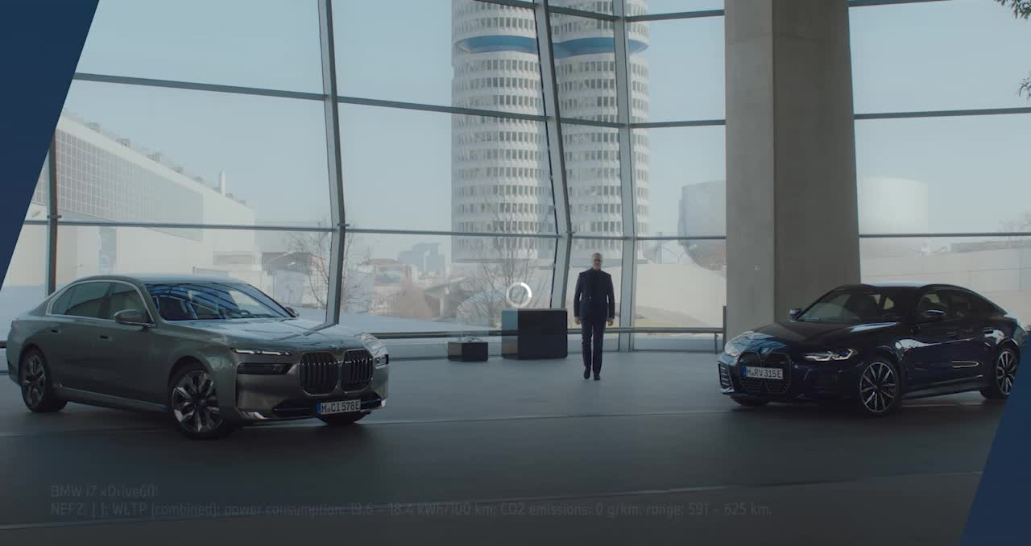

--- FILE ---
content_type: text/javascript;charset=UTF-8
request_url: https://autoblog.bbvms.com/p/autoblog_yt/c/5458712.js?dummy=&useHostPageQueryString=true
body_size: 15269
content:
			// Prebid
			var pbjsScr = window.document.createElement('script');
			pbjsScr.type = "text/javascript";
			pbjsScr.src = "https://cdn.bluebillywig.com/scripts/prebid/10.16.0/autoblog/652304fb572ec56ae61b125814ab732debe33429ee0024965dd44b26b3638fdc/bluebillywig_pbjs.js";
			pbjsScr.async = true;
			//serverPlayerPath = https://cdn.bluebillywig.com/apps/player/20260119.121553/ 


	// Player Five
	(function(){
	// metadata
	var opts = {"protocol":"https:\/\/","userLanguage":null,"userDeviceType":"DESKTOP","contentIndicator":"c","contentId":"5458712","embedData":{"contentId":"5458712","forceSSL":false,"contentIndicator":"c","playoutSafeName":"autoblog_yt","playoutIndicator":"p","baseurl":"https:\/\/autoblog.bbvms.com"},"clipData":{"id":"5458712","type":"MediaClip","mediatype":"video","fitmode":"","usetype":"editorial","location":"","sourcetype":"on_demand","originalfilename":"PF0009376_264.mp4","length":"126","sourceid":"","title":"BMW Panoramic Vision","description":"","deeplink":"","gendeeplink":"","copyright":"","author":"","status":"published","publicationid":"445","languageid":"1303","languagename":"English","isocode":"en","createddate":"2023-03-15T07:00:36Z","updateddate":"2023-03-15T07:01:33Z","publisheddate":"2023-03-15T07:01:33Z","views":1151,"width":1280,"height":720,"dar":"16:9","aspectRatioLabel":"landscape","aspectRatio":1.7778,"originalWidth":1280,"originalHeight":720,"date":{"created":"Wed, 15 Mar 2023 08:00:36 +0100","updated":"Wed, 15 Mar 2023 08:01:33 +0100","published":"Wed, 15 Mar 2023 08:01:33 +0100"},"src":"\/upload\/autoblog\/2023\/03\/15\/4df30325fc916048118f5640a386567b\/4df30325fc916048118f5640a386567b.mp4","cat":["BMW"],"thumbnails":[{"src":"\/autoblog\/media\/2023\/03\/15\/5458712-1678863654445830\/5458712-1678863654445830_102.jpg","width":"1280","height":"720","main":true,"crops":{"landscape":{"x":0,"y":0,"width":1,"height":1,"main":false}}},{"src":"\/autoblog\/media\/2023\/03\/15\/5458712-1678863654445830\/5458712-1678863654445830_2.jpg","width":"1280","height":"720","main":false,"crops":{"landscape":{"x":0,"y":0,"width":1,"height":1,"main":true}}},{"src":"\/autoblog\/media\/2023\/03\/15\/5458712-1678863654445830\/5458712-1678863654445830_27.jpg","width":"1280","height":"720","main":false,"crops":{"landscape":{"x":0,"y":0,"width":1,"height":1,"main":false}}},{"src":"\/autoblog\/media\/2023\/03\/15\/5458712-1678863654445830\/5458712-1678863654445830_52.jpg","width":"1280","height":"720","main":false,"crops":{"landscape":{"x":0,"y":0,"width":1,"height":1,"main":false}}},{"src":"\/autoblog\/media\/2023\/03\/15\/5458712-1678863654445830\/5458712-1678863654445830_77.jpg","width":"1280","height":"720","main":false,"crops":{"landscape":{"x":0,"y":0,"width":1,"height":1,"main":false}}}],"movingThumbnails":[{"src":"\/autoblog\/media\/2023\/03\/15\/5458712-1678863655242713\/movingthumbnail-360-5458712-1678863655242713.mp4","width":"640","height":"360","main":false},{"src":"\/autoblog\/media\/2023\/03\/15\/5458712-1678863655242713\/movingthumbnail-480-5458712-1678863655242713.mp4","width":"854","height":"480","main":false},{"src":"\/autoblog\/media\/2023\/03\/15\/5458712-1678863655242713\/movingthumbnail-720-5458712-1678863655242713.mp4","width":"1280","height":"720","main":false}],"assets":[{"mediatype":"MP4_MAIN","id":"1678863654040188","status":"active","src":"\/autoblog\/media\/2023\/03\/15\/asset-5458712-1678863654040188.mp4","length":"126","exactlength":"126422","width":"1280","height":"720","bandwidth":"2000","filesize":"17123135","jobdefid":"mp4_main-1280x720-2000","mimetype":"video\/mp4; codecs=\"avc1.4d481f, mp4a.40.2\"","jobqid":"mp4_main-1280x720-2000"},{"mediatype":"MP4_MAIN","id":"1678863654285362","status":"active","src":"\/autoblog\/media\/2023\/03\/15\/asset-5458712-1678863654285362.mp4","length":"126","exactlength":"126422","width":"768","height":"432","bandwidth":"1600","filesize":"7407079","jobdefid":"mp4_main-768x432-1600","mimetype":"video\/mp4; codecs=\"avc1.4d481e, mp4a.40.2\"","jobqid":"mp4_main-768x432-1600"},{"mediatype":"MP4_IPOD","id":"1678863654579558","status":"active","src":"\/autoblog\/media\/2023\/03\/15\/asset-5458712-1678863654579558.mp4","length":"126","exactlength":"126422","width":"512","height":"288","bandwidth":"400","filesize":"3542244","jobdefid":"mp4_ipod-512x288-400","mimetype":"video\/mp4; codecs=\"avc1.42c015, mp4a.40.2\"","jobqid":"mp4_ipod-512x288-400"},{"mediatype":"MP4_TIMELINE","id":"1678863654763517","status":"active","src":"\/autoblog\/media\/2023\/03\/15\/asset-5458712-1678863654763517.mp4","length":"126","exactlength":"126422","width":"768","height":"432","bandwidth":"600","filesize":"34874540","jobdefid":"3874","mimetype":"video\/mp4; codecs=\"avc1.42c01e, mp4a.40.2\""},{"mediatype":"MP4_IPOD","id":"1678863654906190","status":"active","src":"\/autoblog\/media\/2023\/03\/15\/asset-5458712-1678863654906190.mp4","length":"126","exactlength":"126422","width":"768","height":"432","bandwidth":"800","filesize":"7578059","jobdefid":"mp4_ipod-768x432-800","mimetype":"video\/mp4; codecs=\"avc1.42c01e, mp4a.40.2\"","jobqid":"mp4_ipod-768x432-800"},{"mediatype":"MP4_HD","id":"5458712","status":"active","src":"\/upload\/autoblog\/2023\/03\/15\/4df30325fc916048118f5640a386567b\/4df30325fc916048118f5640a386567b.mp4","length":"126","exactlength":"","width":"1280","height":"720","bandwidth":"2103","jobdefid":"mp4_hd-1280x720-2103","isSource":true,"jobqid":"mp4_hd-1280x720-2103"}],"hasJobs":"true","hasFailedJobs":false,"hasRunningJobs":false,"hasNewJobs":false,"transcodingFinished":true,"isYoutubeImport":false,"subtitles":[],"transcript":null,"nametags":null,"exports":null,"timelines":null,"adunits":null,"audiotracks":null,"transcodingProfile":"default","replacesrc":"","isPrefetch":"true","s3Info":"{\"ResponseMetadata\": {\"RequestId\": \"XZ6TPB3R01P0NNVM\", \"HostId\": \"cdDdRMTGpxXko5hAUwgVXWA21WdDGa5WySVQ9IOFTihiAy7uyVtHz8f8G\/jvLwmBbp337oSZmso=\", \"HTTPStatusCode\": 200, \"HTTPHeaders\": {\"x-amz-id-2\": \"cdDdRMTGpxXko5hAUwgVXWA21WdDGa5WySVQ9IOFTihiAy7uyVtHz8f8G\/jvLwmBbp337oSZmso=\", \"x-amz-request-id\": \"XZ6TPB3R01P0NNVM\", \"date\": \"Wed, 15 Mar 2023 07:00:48 GMT\", \"last-modified\": \"Wed, 15 Mar 2023 07:00:38 GMT\", \"etag\": \"\\\"c1e94f2c09c43df841c9d9bbc5a6436b-7\\\"\", \"x-amz-server-side-encryption\": \"AES256\", \"x-amz-meta-uploadidentifier\": \"4df30325fc916048118f5640a386567b\", \"x-amz-meta-qqfilename\": \"PF0009376_264.mp4\", \"content-disposition\": \"attachment; filename=PF0009376_264.mp4\", \"accept-ranges\": \"bytes\", \"content-type\": \"video\/mp4\", \"server\": \"AmazonS3\", \"content-length\": \"33199933\"}, \"RetryAttempts\": 0}, \"AcceptRanges\": \"bytes\", \"LastModified\": \"2023-03-15T07:00:38+00:00\", \"ContentLength\": 33199933, \"ETag\": \"\\\"c1e94f2c09c43df841c9d9bbc5a6436b-7\\\"\", \"ContentDisposition\": \"attachment; filename=PF0009376_264.mp4\", \"ContentType\": \"video\/mp4\", \"ServerSideEncryption\": \"AES256\", \"Metadata\": {\"uploadidentifier\": \"4df30325fc916048118f5640a386567b\", \"qqfilename\": \"PF0009376_264.mp4\"}, \"publication\": \"autoblog\", \"format\": {\"filename\": \"https:\/\/s3.eu-west-1.amazonaws.com\/mm.autoblog.bbvms.com\/upload\/autoblog\/2023\/03\/15\/4df30325fc916048118f5640a386567b\/4df30325fc916048118f5640a386567b.mp4\", \"nb_streams\": 2, \"nb_programs\": 0, \"format_name\": \"mov,mp4,m4a,3gp,3g2,mj2\", \"format_long_name\": \"QuickTime \/ MOV\", \"start_time\": \"0:00:00.000000\", \"duration\": \"0:02:06.314667\", \"size\": \"31.661923 Mibyte\", \"bit_rate\": \"2.102681 Mbit\/s\", \"probe_score\": 100, \"tags\": {\"major_brand\": \"M4V \", \"minor_version\": \"1\", \"compatible_brands\": \"M4V mp42isom\", \"creation_time\": \"2023-03-07T14:32:34.000000Z\"}}, \"bucket\": \"mm.autoblog.bbvms.com\", \"key\": \"upload\/autoblog\/2023\/03\/15\/4df30325fc916048118f5640a386567b\/4df30325fc916048118f5640a386567b.mp4\"}","playoutoverride":null,"activeFieldGroups":[]},"playerWidth":"100%","playerHeight":"1","playoutData":{"id":"4888","main":"true","publicationid":"445","type":"Playout","name":"Autoblog YT","status":"active","createddate":"2018-03-01T15:12:40Z","updateddate":"2025-03-03T09:33:15Z","label":"autoblog_yt","publication":"autoblog","player":{"id":"48","name":"Blue Billywig Standard v8.42.0","type":"swf","src":"","html5src":"https:\/\/cdn.bluebillywig.com\/apps\/player\/20260119.121553\/","updateddate":"2025-04-14T12:01:56Z"},"playerid":"48","skinGeneration":"","centerButtonType":"ICON","cornerRadius":"10","responsiveSizing":"true","aspectRatio":"","width":"100%","height":"1","maxWidth":"","autoHeight":"false","alphaControlBar":"60","skin_backgroundColor":"ffffff","skin_foregroundColor":"000000","ariaFocusColor":"","skin_widgetColor":"000000","bgColor":"","logoId":"","logoAlign":"TOPRIGHT","logoClickUrl":"","controlBar":"Autohide","showStartControlBar":"Show","controlBarPlacement":"Auto","controlBarSticky":"Hide","timeDisplay":"Show progress and total time","timeLine":"Show","disableFramePreview":"false","audioDescriptionButton":"Show","transcriptButton":"Show","signLanguageButton":"Show","muteButton":"Show","volume":"Show","volumeOrientation":"vertical","languageSelect":"Hide","qualitySelector":"Show","audioTrackSelect":"show","playbackRateSelector":"Hide","fullScreen":"Show","castButton":"Hide","linkPauseHoverStates":"true","showBigPlayButton":"true","showBigPauseButtons":"false","showBigHoverButtons":"false","showBigReplayButton":"true","title":"Show","titlePause":"Hide","titleHover":"Hide","titleEnd":"Show","authorCopyright":"Hide","authorCopyrightPause":"Hide","authorCopyrightHover":"Hide","authorCopyrightEnd":"Hide","shareButton":"Hide","shareButtonPause":"Show","shareButtonHover":"Show","shareButtonEnd":"Show","showStartDuration":"true","disableMovingThumbnail":"true","relatedItems":"Hide","relatedItemsPause":"Hide","noPosterInExitPhase":"true","date":"Hide","authorCopyrightAlign":"TOPRIGHT","authorCopyrightAlignPause":"TOPRIGHT","authorCopyrightPrefixText":"source:","exitscreenItemsListId":"","useDeeplinkForRelatedItems":"false","randomizeRelatedItems":"false","autoPlayNext":"false","autoPlayOnlyWithPrerollAd":"true","autoPlayNextTimeout":"4","shareButtonEmbedCode":"false","shareButtonEmail":"true","shareButtonFacebook":"true","shareButtonLinkedIn":"true","shareButtonPinterest":"false","shareButtonTwitter":"true","shareButtonWhatsApp":"true","useDeeplinkForFacebook":"true","shareText":"Check dit:","sharePlayout":"4888","autoPlay":"false","avoidMutedAutoPlay":"false","forceCanAutoPlay":"false","autoMute":"false","mutedIndication":"auto","autoLoop":"false","stickyMode":"","domFloatElement":"","alwaysFloat":"false","staySticky":"false","showFloatingCloseButton":"false","disableFloatAnimation":"false","floatingWidth":"","minimumFloatWidth":"","distanceFromTop":"","distanceFromBottom":"","startCollapsed":"false","hidePlayerOnEnd":"false","playInOverlay":"false","interactivity_inView":"none","interactivity_outView":"none","forceInview":"false","inviewMargin":"50%","disableKeyboardControls":"false","interactivity_mouseIn":"none","interactivity_mouseOut":"none","interactivity_onClick":"play or pause","clickUrl":"","textAbovePlayer":"","textCommercialSkip":"","placementOption":"default","placementDOMSelector":"","waitForCmp":"true","cmpTimeout":"","iframeBreakout":"false","clearBothOption":"never","showOnlyWhenPrerollAvailable":"false","nsiNoAutoPlay":"false","nsiNoPlayer":"false","eventHandlers":[{"name":"player_play","procedures":[{"id":"jtb9351nvtp","condition":{"variables":null,"expression":""},"actions":[{"id":"5xe83zek2x","entity":"javascript","command":"","parameters":[{"name":"p_0","value":""}]}],"else_actions":[],"type":"simple"}]}],"textAlternative":"","showFrameWhileLoading":"false","safariMuteWhileLoading":"false","avoidNativeFullscreen":"false","mobileRotateOnFullScreenMismatch":"false","forceAndroidNativeVideo":"false","forceIOSNativeVideo":"false","useCors":"false","customCode":"function uuid() {\n    if (window.crypto && window.crypto.randomUUID) {\n        return window.crypto.randomUUID().toUpperCase();\n    } else {\n        return 'xxxxxxxx-xxxx-4xxx-yxxx-xxxxxxxxxxxx'.replace(\/[xy]\/g, function(c) {\n            var r = Math.random() * 16 | 0, v = c == 'x' ? r : (r & 0x3 | 0x8);\n            return v.toString(16);\n        }).toUpperCase();\n    }\n}\n\n$$api.setLocalStorageItem('bb_uuid', uuid());\n\n\n$$api.setMuted(false);\n$$api.setVolume(0.01);\n\n$$api.on('adstarted', function (ev) {\n    adPlayed = true;\n    $$api.setVolume(0.01);\n});\n\nif ($$api.getDetections().inIframe) {\n    window.$sf = true;\n    window.__tcfapisf = window.__tcfapi;\n    delete window.__tcfapi;\n}","fitmode":"FIT_BOTH","skinBehaviour":"Auto","customSkinPath":"","nativeControls":"true","isolatePlayer":"true","youTubeHosting":"true","youTubeSkinInMainPhase":"false","forceNativeFullscreen":"false","noStats":"false","timelineId":"","templateId":"","defaultSubtitle":"first","defaultSubtitleOnlyIfMuted":"false","defaultAudioTrack":"first","nedStatLoggerUrl":"","taggingDisabled":"false","piwikUrl":"","piwikSiteId":"","matomoUrl":"","matomoSiteId":"","disableCookies":"false","restriction_npaOnly":"false","restriction_npcOnly":"false","supportIABConsent":"false","googleAnalyticsId":"","googleAnalytics_customVars":"","googleTagManagerId":"","disableContextMenuNavigate":"false","playerSignature":"","playerSignatureLink":"","viewpage_overrideDimensions":"true","viewpage_hideTitles":"false","viewpage_alignment":"center","viewpage_backgroundColor":"ffffff","viewpage_color":"ffffff","viewpage_backgroundClipId":"","viewpage_backgroundPosition":"top left","viewpage_backgroundSize":"cover","viewpage_backgroundRepeat":"no-repeat","viewpage_logo1ClipId":"","viewpage_logo1Position":"top left","viewpage_logo2ClipId":"","viewpage_logo2Position":"top right","viewpage_logo3ClipId":"","viewpage_logo3Position":"bottom left","viewpage_logo4ClipId":"","viewpage_logo4Position":"bottom right","preloadMainroll":"false","disableHtml5VPAID":"false","enableHtml5VPAID":"true","commercialPauseButton":"false","commercialMuteButton":"false","commercials":"true","commercialBehaviour":"Once per load","ctaButtonPosition":"bottomLeft","minClipDurationPreroll":"","minClipDurationPostroll":"","allowCustomClickLayer":"false","textCommercialTimeRemaining":"Commercial time remaining:","preferHD":"false","allowBBIma":"false","authorCopyrightPrefixTextPause":"source:","useDeeplinkForRelatedItemsPause":"false","pausescreenItemsListId":"","skinOnTimeline":"false","autoMuteIfNeededForAutoPlay":"false","float_player":"false","waitForApproval":"false","preferFlashPlayback":"false","shareTwitterText":"Currently watching:","adobeAnalytics_trackingServer":"","adobeAnalytics_mcorgId":"","adobeAnalytics_rsId":"","adobeAnalytics_legacy":"false","shareButtonGooglePlus":"false","adunits":[{"id":"1738","publicationid":"445","type":"AdUnit","status":"published","createddate":"2018-03-01T15:25:54Z","createdBy":"support@bluebillywig.com","updateddate":"2023-04-26T07:16:39Z","updatedBy":"thijs@mannenmedia.nl","timeout":10,"playout":{"label":"defaultPlayout","autoHeight":"false","responsiveSizing":"true","width":"100%","height":"1","commercials":"true","preferFlashPlayback":"false","enableHtml5VPAID":"true","commercialPauseButton":"true","commercialMuteButton":"false","commercialProgressBar":"true","commercialProgressBarColor":"FFCC00","commercialBehaviour":"Once per clip","minClipDurationPreroll":"","minClipDurationPostroll":"","textAbovePlayer":"","textCommercialSkip":"","skipCounterText":"You can skip this ad in ","skipButtonText":"Skip ad","preloadMainroll":"false","textCommercialTimeRemaining":"","autoPlay":"false","autoMute":"false","autoLoop":"false","interactivity_inView":"none","interactivity_outView":"none","interactivity_mouseIn":"none","interactivity_mouseOut":"none","inviewMargin":"50%","stickyMode":"","hideFloatingClose":"false","interactivity_onClick":"none","clickUrl":"","startCollapsed":"false","playInOverlay":"false","hidePlayerOnEnd":"false","waitForApproval":"false","placementOption":"default","placementDOMSelector":"","iframeBreakout":"false","clearBothOption":"never","nsiNoAutoPlay":"false","nsiNoPlayer":"false","alphaControlBar":"100","skin_backgroundColor":"ffffff","skin_foregroundColor":"6699CC","skin_widgetColor":"ffffff","bgColor":"808080","placeholderTextColor":"ffffff","placeholderText":"Learn more","logoId":"","logoAlign":"TOPRIGHT","logoClickUrl":"","controlBar":"Autohide","timeDisplay":"Hide","timeLine":"Show","muteButton":"Show","volume":"Show","volumeOrientation":"vertical","languageSelect":"Show","qualitySelector":"Show","fullScreen":"Show","shareButton":"Hide","showBigPlayButton":"true","title":"Hide","authorCopyright":"Hide","relatedItems":"Hide","sharePlayout":"","skinBehaviour":"Auto","skinOnTimeline":"false","nativeControls":"true","forceNativeFullscreen":"false","preferHD":"false","youTubeHosting":"false","nedStatLoggerUrl":"","googleAnalyticsId":"","disableCookies":"false","disableContextMenuNavigate":"false","playerSignature":"","playerSignatureLink":"","fitmode":"","allowImageSequence":"true","forceInview":"false","customCode":"","aspectRatio":"","allowBBIma":"true","skipOffset":-1,"ctaText":"Learn more","commercialAdIcon":"true"},"positionType":"preroll","positionDisplayType":"instream","playoutCode":"autoblog_yt","title":"AUTOBLOG.NL_PREROLL_YT","code":"autoblog_yt_preroll","assignedLineitems":["15585","2618"],"prebidParams":{"__config__":{"enabled":true,"\/mediaTypes\/video\/context":"instream","\/bidderTimeout":25000,"\/mediaTypes\/video\/api":[1,2,7,8,9]},"__currency__":{"enabled":false},"__consentManagement__":{"enabled":true,"\/gdpr\/timeout":10000,"\/gdpr\/allowAuctionWithoutConsent":true,"\/gdpr\/defaultGdprScope":true},"adhese":{"enabled":true,"\/params\/account":"mannenmedia","\/params\/location":"_11692722_AUTOBLOG.NL_AUTOBLOG.NL_PREROLL_","\/params\/format":"PREROLL","\/params\/data":"[js:({tl: \"all\", ct: googletag.pubads().getTargeting(\"content\"), dt: window.innerWidth < 769 ? \"phone\" : \"desktop\" })]"},"__floors__":{"enabled":false},"__userSync__":{"enabled":true,"\/userIds\/0\/params\/partner":"235"},"adform":{"enabled":false},"appnexus":{"enabled":false},"freewheel-ssp":{"enabled":true,"\/params\/zoneId":"31887538"},"rubicon_instream":{"enabled":false},"rubicon_outstream":{"enabled":false},"pubmatic":{"enabled":false},"teads":{"enabled":false},"unruly":{"enabled":false},"spotx_instream":{"enabled":false},"spotx_outstream":{"enabled":false},"rhythmone":{"enabled":false},"improvedigital":{"enabled":false},"criteo":{"enabled":false},"telaria":{"enabled":false},"openx":{"enabled":false},"ix":{"enabled":false},"audienceNetwork":{"enabled":false},"conversant":{"enabled":false},"oneVideo":{"enabled":false},"sonobi":{"enabled":false},"smartadserver":{"enabled":false}},"prebidConfig":{"config":{"usePrebidCache":true,"cache":{"url":"https:\/\/prebid.adnxs.com\/pbc\/v1\/cache"},"consentManagement":{"gdpr":{"cmpApi":"iab","timeout":10000,"actionTimeout":10000,"defaultGdprScope":true,"rules":[{"purpose":"storage","enforcePurpose":false,"enforceVendor":false,"vendorExceptions":[]}],"allowAuctionWithoutConsent":true}},"userSync":{"userIds":[{"name":"id5Id","params":{"partner":"235","pd":""},"storage":{"type":"html5","name":"_id5Id","expires":1,"refreshInSeconds":28800}}]}},"adUnits":{"autoblog_yt_preroll":{"code":"autoblog_yt_preroll","bids":[{"bidder":"adhese","params":{"account":"mannenmedia","location":"_11692722_AUTOBLOG.NL_AUTOBLOG.NL_PREROLL_","format":"PREROLL","data":"[js:({tl: \"all\", ct: googletag.pubads().getTargeting(\"content\"), dt: window.innerWidth < 769 ? \"phone\" : \"desktop\" })]"}},{"bidder":"freewheel-ssp","params":{"zoneId":"31887538"}}],"mediaTypes":{"video":{"pos":0,"context":"instream","playerSize":[640,480],"mimes":["video\/webm","application\/javascript","video\/mp4","application\/x-mpeg","application\/x-mpegURL"],"minduration":0,"maxduration":30,"protocols":[2,3,5,6],"startdelay":0,"placement":1,"skip":0,"skipafter":5,"minbitrate":10,"maxbitrate":10,"delivery":[1,2,3],"playbackmethod":[1,2,3,4,5,6],"api":[1,2,7,8,9],"linearity":1,"w":0,"h":0}},"bidderTimeout":25000,"deviceAccess":true,"renderer":"BB","firstPartyData":{"skipEnrichments":false},"gptPreAuction":{"enabled":true,"useDefaultPreAuction":true}}}},"saveAction":{"_isScalar":false},"prebidWrapper":"7.42.0\/95f0bd4034557e292fb3df5793e617e4f805a2ad99e8d659f89d1955200fb4d5\/","label":"","lineitems":[{"id":"15585","publicationid":"445","type":"LineItem","status":"published","createddate":"2023-01-09T12:24:35Z","name":"AUTOBLOG.NL_PREROLL_YT","createdBy":"support@bluebillywig.com","updateddate":"2024-09-26T13:46:55Z","updatedBy":"mattia@mmedia.nl","title":"AUTOBLOG.NL_PREROLL_YT","subtype":"auction","auctionId":"259","timeout":10,"playout":{"skipButtonText":"You can skip this ad in","skipCounterText":"You can skip this ad in ","upcomingText":"Video will play after this ad","disableControls":"false"},"relatedAdunits":["1738"],"auctionSubtype":"prebid","auctionConfiguration":{"config":{"usePrebidCache":true,"cache":{"url":"https:\/\/prebid.adnxs.com\/pbc\/v1\/cache"},"bidderTimeout":25000,"deviceAccess":true,"firstPartyData":{"skipEnrichments":false},"gptPreAuction":{"enabled":true,"useDefaultPreAuction":true},"priceGranularity":"high","enableSendAllBids":true,"targetingControls":{"alwaysIncludeDeals":false},"consentManagement":{"gdpr":{"cmpApi":"iab","timeout":10000,"actionTimeout":10000,"defaultGdprScope":true,"rules":[{"purpose":"storage","enforcePurpose":false,"enforceVendor":false,"vendorExceptions":[]}],"allowAuctionWithoutConsent":true}},"userSync":{"userIds":[{"name":"id5Id","params":{"partner":"235","pd":""},"storage":{"type":"html5","name":"_id5Id","expires":1,"refreshInSeconds":28800}}]}},"adUnits":{"autoblog_yt_preroll":{"code":"autoblog_yt_preroll","bids":[{"bidder":"adhese","params":{"account":"mannenmedia","location":"_11692722_AUTOBLOG.NL_AUTOBLOG.NL_PREROLL_","format":"PREROLL","data":"[js:({tl: \"all\", ct: googletag.pubads().getTargeting(\"content\"), dt: window.innerWidth < 769 ? \"phone\" : \"desktop\" })]"}},{"bidder":"freewheel-ssp","params":{"zoneId":"31887538"}},{"bidder":"improvedigital","params":{"placementId":22324369,"publisherId":261}}],"mediaTypes":{"video":{"pos":1,"context":"instream","playerSize":[640,480],"mimes":["video\/webm","application\/javascript","video\/mp4","application\/x-mpeg","application\/x-mpegURL"],"minduration":0,"maxduration":30,"protocols":[1,2,3,7],"startdelay":0,"placement":1,"skip":0,"skipafter":5,"minbitrate":0,"maxbitrate":4000,"delivery":[1,2,3],"playbackmethod":[1,2,3,4,5,6],"api":[1,2],"linearity":1,"w":0,"h":0}},"renderer":"BB"}}},"prebidWrapper":"10.16.0\/autoblog\/652304fb572ec56ae61b125814ab732debe33429ee0024965dd44b26b3638fdc\/","vast_url":"","code":"auction_259_lineitem_autoblog_yt_preroll","label":"auction_259_lineitem_autoblog_yt_preroll"},{"id":"2618","publicationid":"445","type":"LineItem","status":"published","createddate":"2018-03-01T15:26:07Z","createdBy":"support@bluebillywig.com","updateddate":"2023-04-26T07:18:58Z","updatedBy":"thijs@mannenmedia.nl","timeout":10,"creativeType":"VAST","playout":{"commercialBehaviour":"Once per clip"},"preferredPlayMode":"preferHTML5","vast_url":"https:\/\/pubads.g.doubleclick.net\/gampad\/ads?iu=\/11692722,22411390898\/AUTOBLOG.NL\/AUTOBLOG.NL_PREROLL&description_url=https%3A%2F%2Fautoblog.nl&tfcd=0&npa=0&sz=640x360%7C640x480&gdfp_req=1&output=vast&unviewed_position_start=1&env=vp&impl=s&correlator=[correlator]&gdpr=1&gdpr_consent=[consent_string]&pmad=2&pmnd=0&pmxd=30000&ad_rule=0","title":"AUTOBLOG.NL_GAM_YT","relatedAdunits":["1738"],"code":"dfp_autoblog_yt_preroll","label":""}]}],"adschedules":[{"scheduleCode":"two_prerolls","skippableAdBreaks":[],"adBreakItemCount":{"preroll":1,"midroll":0,"postroll":0},"preroll":{"skippable":false,"items":[{"id":"g3r6ahywryi","vast_url":"https:\/\/pubads.g.doubleclick.net\/gampad\/ads?iu=\/120851882,1009309\/autoblog.nl\/autoblog.nl_ros_preloader&description_url=https%3A%2F%2Fwww.autoblog.nl&tfcd=0&npa=0&sz=640x480&gdfp_req=1&unviewed_position_start=1&output=vast&env=vp&impl=s&correlator="}],"minimumContentLength":0},"midroll":{"skippable":false,"interval":120,"items":[],"intervalUnit":"seconds"},"postroll":{"skippable":false,"items":[]}}],"hasAdunits":true,"adunitsPreroll":[{"id":"1738","publicationid":"445","type":"AdUnit","status":"published","createddate":"2018-03-01T15:25:54Z","createdBy":"support@bluebillywig.com","updateddate":"2023-04-26T07:16:39Z","updatedBy":"thijs@mannenmedia.nl","timeout":10,"playout":{"label":"defaultPlayout","autoHeight":"false","responsiveSizing":"true","width":"100%","height":"1","commercials":"true","preferFlashPlayback":"false","enableHtml5VPAID":"true","commercialPauseButton":"true","commercialMuteButton":"false","commercialProgressBar":"true","commercialProgressBarColor":"FFCC00","commercialBehaviour":"Once per clip","minClipDurationPreroll":"","minClipDurationPostroll":"","textAbovePlayer":"","textCommercialSkip":"","skipCounterText":"You can skip this ad in ","skipButtonText":"Skip ad","preloadMainroll":"false","textCommercialTimeRemaining":"","autoPlay":"false","autoMute":"false","autoLoop":"false","interactivity_inView":"none","interactivity_outView":"none","interactivity_mouseIn":"none","interactivity_mouseOut":"none","inviewMargin":"50%","stickyMode":"","hideFloatingClose":"false","interactivity_onClick":"none","clickUrl":"","startCollapsed":"false","playInOverlay":"false","hidePlayerOnEnd":"false","waitForApproval":"false","placementOption":"default","placementDOMSelector":"","iframeBreakout":"false","clearBothOption":"never","nsiNoAutoPlay":"false","nsiNoPlayer":"false","alphaControlBar":"100","skin_backgroundColor":"ffffff","skin_foregroundColor":"6699CC","skin_widgetColor":"ffffff","bgColor":"808080","placeholderTextColor":"ffffff","placeholderText":"Learn more","logoId":"","logoAlign":"TOPRIGHT","logoClickUrl":"","controlBar":"Autohide","timeDisplay":"Hide","timeLine":"Show","muteButton":"Show","volume":"Show","volumeOrientation":"vertical","languageSelect":"Show","qualitySelector":"Show","fullScreen":"Show","shareButton":"Hide","showBigPlayButton":"true","title":"Hide","authorCopyright":"Hide","relatedItems":"Hide","sharePlayout":"","skinBehaviour":"Auto","skinOnTimeline":"false","nativeControls":"true","forceNativeFullscreen":"false","preferHD":"false","youTubeHosting":"false","nedStatLoggerUrl":"","googleAnalyticsId":"","disableCookies":"false","disableContextMenuNavigate":"false","playerSignature":"","playerSignatureLink":"","fitmode":"","allowImageSequence":"true","forceInview":"false","customCode":"","aspectRatio":"","allowBBIma":"true","skipOffset":-1,"ctaText":"Learn more","commercialAdIcon":"true"},"positionType":"preroll","positionDisplayType":"instream","playoutCode":"autoblog_yt","title":"AUTOBLOG.NL_PREROLL_YT","code":"autoblog_yt_preroll","assignedLineitems":["15585","2618"],"prebidParams":{"__config__":{"enabled":true,"\/mediaTypes\/video\/context":"instream","\/bidderTimeout":25000,"\/mediaTypes\/video\/api":[1,2,7,8,9]},"__currency__":{"enabled":false},"__consentManagement__":{"enabled":true,"\/gdpr\/timeout":10000,"\/gdpr\/allowAuctionWithoutConsent":true,"\/gdpr\/defaultGdprScope":true},"adhese":{"enabled":true,"\/params\/account":"mannenmedia","\/params\/location":"_11692722_AUTOBLOG.NL_AUTOBLOG.NL_PREROLL_","\/params\/format":"PREROLL","\/params\/data":"[js:({tl: \"all\", ct: googletag.pubads().getTargeting(\"content\"), dt: window.innerWidth < 769 ? \"phone\" : \"desktop\" })]"},"__floors__":{"enabled":false},"__userSync__":{"enabled":true,"\/userIds\/0\/params\/partner":"235"},"adform":{"enabled":false},"appnexus":{"enabled":false},"freewheel-ssp":{"enabled":true,"\/params\/zoneId":"31887538"},"rubicon_instream":{"enabled":false},"rubicon_outstream":{"enabled":false},"pubmatic":{"enabled":false},"teads":{"enabled":false},"unruly":{"enabled":false},"spotx_instream":{"enabled":false},"spotx_outstream":{"enabled":false},"rhythmone":{"enabled":false},"improvedigital":{"enabled":false},"criteo":{"enabled":false},"telaria":{"enabled":false},"openx":{"enabled":false},"ix":{"enabled":false},"audienceNetwork":{"enabled":false},"conversant":{"enabled":false},"oneVideo":{"enabled":false},"sonobi":{"enabled":false},"smartadserver":{"enabled":false}},"prebidConfig":{"config":{"usePrebidCache":true,"cache":{"url":"https:\/\/prebid.adnxs.com\/pbc\/v1\/cache"},"consentManagement":{"gdpr":{"cmpApi":"iab","timeout":10000,"actionTimeout":10000,"defaultGdprScope":true,"rules":[{"purpose":"storage","enforcePurpose":false,"enforceVendor":false,"vendorExceptions":[]}],"allowAuctionWithoutConsent":true}},"userSync":{"userIds":[{"name":"id5Id","params":{"partner":"235","pd":""},"storage":{"type":"html5","name":"_id5Id","expires":1,"refreshInSeconds":28800}}]}},"adUnits":{"autoblog_yt_preroll":{"code":"autoblog_yt_preroll","bids":[{"bidder":"adhese","params":{"account":"mannenmedia","location":"_11692722_AUTOBLOG.NL_AUTOBLOG.NL_PREROLL_","format":"PREROLL","data":"[js:({tl: \"all\", ct: googletag.pubads().getTargeting(\"content\"), dt: window.innerWidth < 769 ? \"phone\" : \"desktop\" })]"}},{"bidder":"freewheel-ssp","params":{"zoneId":"31887538"}}],"mediaTypes":{"video":{"pos":0,"context":"instream","playerSize":[640,480],"mimes":["video\/webm","application\/javascript","video\/mp4","application\/x-mpeg","application\/x-mpegURL"],"minduration":0,"maxduration":30,"protocols":[2,3,5,6],"startdelay":0,"placement":1,"skip":0,"skipafter":5,"minbitrate":10,"maxbitrate":10,"delivery":[1,2,3],"playbackmethod":[1,2,3,4,5,6],"api":[1,2,7,8,9],"linearity":1,"w":0,"h":0}},"bidderTimeout":25000,"deviceAccess":true,"renderer":"BB","firstPartyData":{"skipEnrichments":false},"gptPreAuction":{"enabled":true,"useDefaultPreAuction":true}}}},"saveAction":{"_isScalar":false},"prebidWrapper":"7.42.0\/95f0bd4034557e292fb3df5793e617e4f805a2ad99e8d659f89d1955200fb4d5\/","label":"","lineitems":[{"id":"15585","publicationid":"445","type":"LineItem","status":"published","createddate":"2023-01-09T12:24:35Z","name":"AUTOBLOG.NL_PREROLL_YT","createdBy":"support@bluebillywig.com","updateddate":"2024-09-26T13:46:55Z","updatedBy":"mattia@mmedia.nl","title":"AUTOBLOG.NL_PREROLL_YT","subtype":"auction","auctionId":"259","timeout":10,"playout":{"skipButtonText":"You can skip this ad in","skipCounterText":"You can skip this ad in ","upcomingText":"Video will play after this ad","disableControls":"false"},"relatedAdunits":["1738"],"auctionSubtype":"prebid","auctionConfiguration":{"config":{"usePrebidCache":true,"cache":{"url":"https:\/\/prebid.adnxs.com\/pbc\/v1\/cache"},"bidderTimeout":25000,"deviceAccess":true,"firstPartyData":{"skipEnrichments":false},"gptPreAuction":{"enabled":true,"useDefaultPreAuction":true},"priceGranularity":"high","enableSendAllBids":true,"targetingControls":{"alwaysIncludeDeals":false},"consentManagement":{"gdpr":{"cmpApi":"iab","timeout":10000,"actionTimeout":10000,"defaultGdprScope":true,"rules":[{"purpose":"storage","enforcePurpose":false,"enforceVendor":false,"vendorExceptions":[]}],"allowAuctionWithoutConsent":true}},"userSync":{"userIds":[{"name":"id5Id","params":{"partner":"235","pd":""},"storage":{"type":"html5","name":"_id5Id","expires":1,"refreshInSeconds":28800}}]}},"adUnits":{"autoblog_yt_preroll":{"code":"autoblog_yt_preroll","bids":[{"bidder":"adhese","params":{"account":"mannenmedia","location":"_11692722_AUTOBLOG.NL_AUTOBLOG.NL_PREROLL_","format":"PREROLL","data":"[js:({tl: \"all\", ct: googletag.pubads().getTargeting(\"content\"), dt: window.innerWidth < 769 ? \"phone\" : \"desktop\" })]"}},{"bidder":"freewheel-ssp","params":{"zoneId":"31887538"}},{"bidder":"improvedigital","params":{"placementId":22324369,"publisherId":261}}],"mediaTypes":{"video":{"pos":1,"context":"instream","playerSize":[640,480],"mimes":["video\/webm","application\/javascript","video\/mp4","application\/x-mpeg","application\/x-mpegURL"],"minduration":0,"maxduration":30,"protocols":[1,2,3,7],"startdelay":0,"placement":1,"skip":0,"skipafter":5,"minbitrate":0,"maxbitrate":4000,"delivery":[1,2,3],"playbackmethod":[1,2,3,4,5,6],"api":[1,2],"linearity":1,"w":0,"h":0}},"renderer":"BB"}}},"prebidWrapper":"10.16.0\/autoblog\/652304fb572ec56ae61b125814ab732debe33429ee0024965dd44b26b3638fdc\/","vast_url":"","code":"auction_259_lineitem_autoblog_yt_preroll","label":"auction_259_lineitem_autoblog_yt_preroll"},{"id":"2618","publicationid":"445","type":"LineItem","status":"published","createddate":"2018-03-01T15:26:07Z","createdBy":"support@bluebillywig.com","updateddate":"2023-04-26T07:18:58Z","updatedBy":"thijs@mannenmedia.nl","timeout":10,"creativeType":"VAST","playout":{"commercialBehaviour":"Once per clip"},"preferredPlayMode":"preferHTML5","vast_url":"https:\/\/pubads.g.doubleclick.net\/gampad\/ads?iu=\/11692722,22411390898\/AUTOBLOG.NL\/AUTOBLOG.NL_PREROLL&description_url=https%3A%2F%2Fautoblog.nl&tfcd=0&npa=0&sz=640x360%7C640x480&gdfp_req=1&output=vast&unviewed_position_start=1&env=vp&impl=s&correlator=[correlator]&gdpr=1&gdpr_consent=[consent_string]&pmad=2&pmnd=0&pmxd=30000&ad_rule=0","title":"AUTOBLOG.NL_GAM_YT","relatedAdunits":["1738"],"code":"dfp_autoblog_yt_preroll","label":""}]}]},"publicationData":{"baseurl":"https:\/\/autoblog.bbvms.com","avoidPreload":"true","defaultMediaAssetPath":"https:\/\/s-b3b504a2.b.cdn.bluebillywig.com","customfields":[],"name":"autoblog"},"adServicesData":[{"id":"1738","publicationid":"445","type":"AdUnit","status":"published","createddate":"2018-03-01T15:25:54Z","createdBy":"support@bluebillywig.com","updateddate":"2023-04-26T07:16:39Z","updatedBy":"thijs@mannenmedia.nl","timeout":10,"playout":{"label":"defaultPlayout","autoHeight":"false","responsiveSizing":"true","width":"100%","height":"1","commercials":"true","preferFlashPlayback":"false","enableHtml5VPAID":"true","commercialPauseButton":"true","commercialMuteButton":"false","commercialProgressBar":"true","commercialProgressBarColor":"FFCC00","commercialBehaviour":"Once per clip","minClipDurationPreroll":"","minClipDurationPostroll":"","textAbovePlayer":"","textCommercialSkip":"","skipCounterText":"You can skip this ad in ","skipButtonText":"Skip ad","preloadMainroll":"false","textCommercialTimeRemaining":"","autoPlay":"false","autoMute":"false","autoLoop":"false","interactivity_inView":"none","interactivity_outView":"none","interactivity_mouseIn":"none","interactivity_mouseOut":"none","inviewMargin":"50%","stickyMode":"","hideFloatingClose":"false","interactivity_onClick":"none","clickUrl":"","startCollapsed":"false","playInOverlay":"false","hidePlayerOnEnd":"false","waitForApproval":"false","placementOption":"default","placementDOMSelector":"","iframeBreakout":"false","clearBothOption":"never","nsiNoAutoPlay":"false","nsiNoPlayer":"false","alphaControlBar":"100","skin_backgroundColor":"ffffff","skin_foregroundColor":"6699CC","skin_widgetColor":"ffffff","bgColor":"808080","placeholderTextColor":"ffffff","placeholderText":"Learn more","logoId":"","logoAlign":"TOPRIGHT","logoClickUrl":"","controlBar":"Autohide","timeDisplay":"Hide","timeLine":"Show","muteButton":"Show","volume":"Show","volumeOrientation":"vertical","languageSelect":"Show","qualitySelector":"Show","fullScreen":"Show","shareButton":"Hide","showBigPlayButton":"true","title":"Hide","authorCopyright":"Hide","relatedItems":"Hide","sharePlayout":"","skinBehaviour":"Auto","skinOnTimeline":"false","nativeControls":"true","forceNativeFullscreen":"false","preferHD":"false","youTubeHosting":"false","nedStatLoggerUrl":"","googleAnalyticsId":"","disableCookies":"false","disableContextMenuNavigate":"false","playerSignature":"","playerSignatureLink":"","fitmode":"","allowImageSequence":"true","forceInview":"false","customCode":"","aspectRatio":"","allowBBIma":"true","skipOffset":-1,"ctaText":"Learn more","commercialAdIcon":"true"},"positionType":"preroll","positionDisplayType":"instream","playoutCode":"autoblog_yt","title":"AUTOBLOG.NL_PREROLL_YT","code":"autoblog_yt_preroll","assignedLineitems":["15585","2618"],"prebidParams":{"__config__":{"enabled":true,"\/mediaTypes\/video\/context":"instream","\/bidderTimeout":25000,"\/mediaTypes\/video\/api":[1,2,7,8,9]},"__currency__":{"enabled":false},"__consentManagement__":{"enabled":true,"\/gdpr\/timeout":10000,"\/gdpr\/allowAuctionWithoutConsent":true,"\/gdpr\/defaultGdprScope":true},"adhese":{"enabled":true,"\/params\/account":"mannenmedia","\/params\/location":"_11692722_AUTOBLOG.NL_AUTOBLOG.NL_PREROLL_","\/params\/format":"PREROLL","\/params\/data":"[js:({tl: \"all\", ct: googletag.pubads().getTargeting(\"content\"), dt: window.innerWidth < 769 ? \"phone\" : \"desktop\" })]"},"__floors__":{"enabled":false},"__userSync__":{"enabled":true,"\/userIds\/0\/params\/partner":"235"},"adform":{"enabled":false},"appnexus":{"enabled":false},"freewheel-ssp":{"enabled":true,"\/params\/zoneId":"31887538"},"rubicon_instream":{"enabled":false},"rubicon_outstream":{"enabled":false},"pubmatic":{"enabled":false},"teads":{"enabled":false},"unruly":{"enabled":false},"spotx_instream":{"enabled":false},"spotx_outstream":{"enabled":false},"rhythmone":{"enabled":false},"improvedigital":{"enabled":false},"criteo":{"enabled":false},"telaria":{"enabled":false},"openx":{"enabled":false},"ix":{"enabled":false},"audienceNetwork":{"enabled":false},"conversant":{"enabled":false},"oneVideo":{"enabled":false},"sonobi":{"enabled":false},"smartadserver":{"enabled":false}},"prebidConfig":{"config":{"usePrebidCache":true,"cache":{"url":"https:\/\/prebid.adnxs.com\/pbc\/v1\/cache"},"consentManagement":{"gdpr":{"cmpApi":"iab","timeout":10000,"actionTimeout":10000,"defaultGdprScope":true,"rules":[{"purpose":"storage","enforcePurpose":false,"enforceVendor":false,"vendorExceptions":[]}],"allowAuctionWithoutConsent":true}},"userSync":{"userIds":[{"name":"id5Id","params":{"partner":"235","pd":""},"storage":{"type":"html5","name":"_id5Id","expires":1,"refreshInSeconds":28800}}]}},"adUnits":{"autoblog_yt_preroll":{"code":"autoblog_yt_preroll","bids":[{"bidder":"adhese","params":{"account":"mannenmedia","location":"_11692722_AUTOBLOG.NL_AUTOBLOG.NL_PREROLL_","format":"PREROLL","data":"[js:({tl: \"all\", ct: googletag.pubads().getTargeting(\"content\"), dt: window.innerWidth < 769 ? \"phone\" : \"desktop\" })]"}},{"bidder":"freewheel-ssp","params":{"zoneId":"31887538"}}],"mediaTypes":{"video":{"pos":0,"context":"instream","playerSize":[640,480],"mimes":["video\/webm","application\/javascript","video\/mp4","application\/x-mpeg","application\/x-mpegURL"],"minduration":0,"maxduration":30,"protocols":[2,3,5,6],"startdelay":0,"placement":1,"skip":0,"skipafter":5,"minbitrate":10,"maxbitrate":10,"delivery":[1,2,3],"playbackmethod":[1,2,3,4,5,6],"api":[1,2,7,8,9],"linearity":1,"w":0,"h":0}},"bidderTimeout":25000,"deviceAccess":true,"renderer":"BB","firstPartyData":{"skipEnrichments":false},"gptPreAuction":{"enabled":true,"useDefaultPreAuction":true}}}},"saveAction":{"_isScalar":false},"prebidWrapper":"7.42.0\/95f0bd4034557e292fb3df5793e617e4f805a2ad99e8d659f89d1955200fb4d5\/","label":"","lineitems":[{"id":"15585","publicationid":"445","type":"LineItem","status":"published","createddate":"2023-01-09T12:24:35Z","name":"AUTOBLOG.NL_PREROLL_YT","createdBy":"support@bluebillywig.com","updateddate":"2024-09-26T13:46:55Z","updatedBy":"mattia@mmedia.nl","title":"AUTOBLOG.NL_PREROLL_YT","subtype":"auction","auctionId":"259","timeout":10,"playout":{"skipButtonText":"You can skip this ad in","skipCounterText":"You can skip this ad in ","upcomingText":"Video will play after this ad","disableControls":"false"},"relatedAdunits":["1738"],"auctionSubtype":"prebid","auctionConfiguration":{"config":{"usePrebidCache":true,"cache":{"url":"https:\/\/prebid.adnxs.com\/pbc\/v1\/cache"},"bidderTimeout":25000,"deviceAccess":true,"firstPartyData":{"skipEnrichments":false},"gptPreAuction":{"enabled":true,"useDefaultPreAuction":true},"priceGranularity":"high","enableSendAllBids":true,"targetingControls":{"alwaysIncludeDeals":false},"consentManagement":{"gdpr":{"cmpApi":"iab","timeout":10000,"actionTimeout":10000,"defaultGdprScope":true,"rules":[{"purpose":"storage","enforcePurpose":false,"enforceVendor":false,"vendorExceptions":[]}],"allowAuctionWithoutConsent":true}},"userSync":{"userIds":[{"name":"id5Id","params":{"partner":"235","pd":""},"storage":{"type":"html5","name":"_id5Id","expires":1,"refreshInSeconds":28800}}]}},"adUnits":{"autoblog_yt_preroll":{"code":"autoblog_yt_preroll","bids":[{"bidder":"adhese","params":{"account":"mannenmedia","location":"_11692722_AUTOBLOG.NL_AUTOBLOG.NL_PREROLL_","format":"PREROLL","data":"[js:({tl: \"all\", ct: googletag.pubads().getTargeting(\"content\"), dt: window.innerWidth < 769 ? \"phone\" : \"desktop\" })]"}},{"bidder":"freewheel-ssp","params":{"zoneId":"31887538"}},{"bidder":"improvedigital","params":{"placementId":22324369,"publisherId":261}}],"mediaTypes":{"video":{"pos":1,"context":"instream","playerSize":[640,480],"mimes":["video\/webm","application\/javascript","video\/mp4","application\/x-mpeg","application\/x-mpegURL"],"minduration":0,"maxduration":30,"protocols":[1,2,3,7],"startdelay":0,"placement":1,"skip":0,"skipafter":5,"minbitrate":0,"maxbitrate":4000,"delivery":[1,2,3],"playbackmethod":[1,2,3,4,5,6],"api":[1,2],"linearity":1,"w":0,"h":0}},"renderer":"BB"}}},"prebidWrapper":"10.16.0\/autoblog\/652304fb572ec56ae61b125814ab732debe33429ee0024965dd44b26b3638fdc\/","vast_url":"","code":"auction_259_lineitem_autoblog_yt_preroll","label":"auction_259_lineitem_autoblog_yt_preroll"},{"id":"2618","publicationid":"445","type":"LineItem","status":"published","createddate":"2018-03-01T15:26:07Z","createdBy":"support@bluebillywig.com","updateddate":"2023-04-26T07:18:58Z","updatedBy":"thijs@mannenmedia.nl","timeout":10,"creativeType":"VAST","playout":{"commercialBehaviour":"Once per clip"},"preferredPlayMode":"preferHTML5","vast_url":"https:\/\/pubads.g.doubleclick.net\/gampad\/ads?iu=\/11692722,22411390898\/AUTOBLOG.NL\/AUTOBLOG.NL_PREROLL&description_url=https%3A%2F%2Fautoblog.nl&tfcd=0&npa=0&sz=640x360%7C640x480&gdfp_req=1&output=vast&unviewed_position_start=1&env=vp&impl=s&correlator=[correlator]&gdpr=1&gdpr_consent=[consent_string]&pmad=2&pmnd=0&pmxd=30000&ad_rule=0","title":"AUTOBLOG.NL_GAM_YT","relatedAdunits":["1738"],"code":"dfp_autoblog_yt_preroll","label":""}]}],"adSchedulingData":{"type":"AdSchedulingData","scheduleCode":"two_prerolls","skippableAdBreaks":[],"adBreakItemCount":{"preroll":1,"midroll":0,"postroll":0},"preroll":{"skippable":false,"items":[{"id":"g3r6ahywryi","vast_url":"https:\/\/pubads.g.doubleclick.net\/gampad\/ads?iu=\/120851882,1009309\/autoblog.nl\/autoblog.nl_ros_preloader&description_url=https%3A%2F%2Fwww.autoblog.nl&tfcd=0&npa=0&sz=640x480&gdfp_req=1&unviewed_position_start=1&output=vast&env=vp&impl=s&correlator="}],"minimumContentLength":0},"midroll":{"skippable":false,"interval":120,"items":[],"intervalUnit":"seconds"},"postroll":{"skippable":false,"items":[]}},"scriptTarget":"https:\/\/cdn.bluebillywig.com\/apps\/player\/20260119.121553\/","playerBase":"https:\/\/cdn.bluebillywig.com\/apps\/player\/20260119.121553\/","playerPath":"https:\/\/cdn.bluebillywig.com\/apps\/player\/20260119.121553\/","scriptLink":"https:\/\/autoblog.bbvms.com\/p\/autoblog_yt\/c\/5458712.js","callback":null};
	
	// include bluebillywig script
	// NB leave empty line below!

	var me = document.currentScript;
if (typeof opts === 'undefined') var opts = null;

var genericData = opts && opts.clipData;
if (opts && opts.projectData) {
	genericData = opts.projectData;
	genericData.mediatype = 'video';
}

var _findScript = function (srcString, opts) {
	var scriptFound = document.currentScript;
	opts = opts || {};

	if (!scriptFound) {
		if (opts.lastScript && opts.lastScript.src && opts.lastScript.src.indexOf(srcString) !== -1) {
			scriptFound = opts.lastScript;
		} else {
			var scriptList = document.querySelectorAll('body script');
			for (var i = 0, l = scriptList.length; i < l; i++) {
				var item = scriptList.item(i);
				if (item.src && item.src.indexOf(srcString) !== -1) {
					scriptFound = item;
				}
			}
		}
	}

	if (!scriptFound) {
		var altString = '/' + opts.embedData.contentIndicator + '/' + opts.embedData.contentId;
		if (opts.lastScript && opts.lastScript.src && opts.lastScript.src.indexOf(altString) !== -1) {
			scriptFound = opts.lastScript;
		} else {
			var scriptList = document.querySelectorAll('body script');
			for (var i = 0, l = scriptList.length; i < l; i++) {
				var item = scriptList.item(i);
				if (item.src && item.src.indexOf(altString) !== -1) {
					scriptFound = item;
				}
			}
		}
	}

	if (!scriptFound) {
		var scriptList = document.querySelectorAll('body script');
		for (var i = 0, l = scriptList.length; i < l; i++) {
			var item = scriptList.item(i);
			if (item.innerHTML.indexOf(srcString) !== -1) {
				scriptFound = item;
			}
		}
	}

	return scriptFound;
};

var scriptUrl = null;
if (opts.embedData) {
	var srcString = opts.embedData.baseurl + '/p/' + opts.embedData.playoutSafeName + '/' + opts.embedData.contentIndicator + '/' + opts.embedData.contentId;

	var scriptFound = _findScript(srcString, opts);
	if (scriptFound && scriptFound.src) scriptUrl = scriptFound.src;
}

opts.requestParams = opts.requestParams || {};
var requestParamsUrl = (scriptUrl && scriptUrl.indexOf('useHostPageQueryString') > -1) ? document.location.href : scriptUrl;
if (requestParamsUrl) {
	if (typeof URL === 'function' && typeof URLSearchParams === 'function') {
		try {
			var url = new URL(requestParamsUrl, 'https://bbvms.com/'); // supplying base avoids exceptions
			var params = url.searchParams;
			params.forEach(function (value, key) {
				opts.requestParams[key] = value;
			});
		} catch (er) {}
	} else {
		var queryString = ''
		var re = /\?([^#]*)/;
		var result = re.exec(requestParamsUrl);
		if (result && result.length > 1) {
			queryString = result[1];
		}
		var parts = queryString.split('&');
		for (var i = 0, l = parts.length; i < l; i++) {
			var key = '';
			var value = null;
			try {
				var index = parts[i].indexOf('=');
				if (index >= 0) {
					key = decodeURIComponent(parts[i].substring(0, index));
					value = decodeURIComponent(parts[i].substring(index + 1));
				} else {
					key = decodeURIComponent(parts[i]);
				}
			} catch (er) {}
			opts.requestParams[key] = value;
		}
	}
}

var win = window;

if (opts && opts.playoutData?.iframeBreakout === 'true' && opts.requestParams?.iframeBreakout !== 'false') {
	var inIframe = false;

	try {
		inIframe = window.self !== window.top;
	} catch (e) {
		inIframe = true;
	}

	if (inIframe) {
		var breakoutTarget = null;

		try {
			var iframes = window.top.document.querySelectorAll('iframe');

			for (var iframe of iframes.values()) {
				var w = window.self;

				while (w.parent !== w && !breakoutTarget) {
					if (iframe.contentWindow === w) {
						breakoutTarget = iframe;
					}
					w = w.parent;
				}

				if (breakoutTarget) break;
			}
		} catch (e) {}

		if (breakoutTarget) {
			me = breakoutTarget;
			win = window.top;
			breakoutTarget.style.display = 'none';
		}
	}
}


var doc = win.document;
if (typeof pbjsScr !== 'undefined' && pbjsScr && !doc.querySelector('script[src$="' + pbjsScr.src + '"]')) { doc.getElementsByTagName('head')[0].appendChild(pbjsScr); }

var requestParams_inView = (opts && opts.requestParams && opts.requestParams.interactivity_inView) || '';
var playoutData_inView = (opts && opts.playoutData && opts.playoutData.interactivity_inView) || '';

if (me && opts && genericData &&
		(genericData.mediatype === "video" || genericData.mediatype === "audio" || genericData.mediatype === "image") &&
		genericData['id'] > 0 &&
		opts.playoutData &&
		(opts.requestParams.showOnlyWhenPrerollAvailable !== 'true' && opts.playoutData.showOnlyWhenPrerollAvailable !== 'true') &&
		(opts.requestParams.avoidPreloadImage !== 'true' && opts.playoutData.avoidPreloadImage !== 'true') &&
		(opts.requestParams.softEmbargoHasCustomPoster !== 'true' && opts.playoutData.softEmbargoHasCustomPoster !== 'true') &&
		(opts.requestParams.autoPlay !== 'true' && opts.playoutData.autoPlay !== 'true') &&
		(!requestParams_inView.match(/play/i) && !playoutData_inView.match(/play/i)) &&
		( ! opts.playoutData.placementOption ||  opts.playoutData.placementOption === "default") &&
		( ! opts.requestParams.placementOption ||  opts.requestParams.placementOption === "default")
	){
	var thumbDiv = doc.createElement('div');

	// keep in sync with (Outstream)Player.js
	var safeContentId = opts.embedData.contentId ? opts.embedData.contentId.replace(/[^\w-]/g, '_') : "";
	var safePlayoutLabel = opts.playoutData && opts.playoutData.label ? opts.playoutData.label.replace(/[^\w-]/g, '_') : "";
	var divId = "bb-ac-" + safePlayoutLabel + '-' + safeContentId;
	thumbDiv.id = divId;
	thumbDiv.style.position = 'relative';

	if (doc.getElementById(divId) === null) {
		var styleNode = doc.createElement('style');
		styleNode.type = "text/css";
		styleNode.appendChild( doc.createTextNode('@keyframes bbspin { 0% { transform: rotate(0deg); } 100% { transform: rotate(360deg); } }') );

		var loadDiv = doc.createElement('div');
		loadDiv.style.position = 'absolute';
		loadDiv.style.top = '50%';
		loadDiv.style.left = '50%';
		loadDiv.style.borderRadius = '50%';
		loadDiv.style.marginTop = '-12px';
		loadDiv.style.marginLeft = '-12px';
		loadDiv.style.width = '24px';
		loadDiv.style.height = '24px';
		loadDiv.style.border = '.25rem solid rgba(255,255,255,0.35)';
		loadDiv.style.borderTopColor = '#ffffff';
		loadDiv.style.animation = 'bbspin 1250ms infinite linear';

		var width = 768;
		var height = 432;
		var aspectRatio = width / height;
		let aspectRatioStr = `${width} / ${height}`;
		var thumb = doc.createElement('img');
		var thumbWidth = width;
		var thumbHeight = height;
		if ((opts.playoutData && (opts.playoutData.responsiveSizing === "true" || opts.playoutData.autoHeight === "true")) ||
			(opts.requestParams && (opts.requestParams.responsiveSizing === "true" || opts.requestParams.autoHeight === "true"))) {
			width = ''+(me.parentNode && me.parentNode.offsetWidth);
			thumbDiv.style.width = "100%";
			// aspect ratio
			var parts = null;
			if (opts.requestParams && opts.requestParams.aspectRatio && opts.requestParams.aspectRatio.indexOf(':') !== -1) {
				parts = opts.requestParams.aspectRatio.split(':');
				if (parts[0] && !isNaN(parseFloat(parts[0])) &&
					parts[1] && !isNaN(parseFloat(parts[1]))
				) {
					aspectRatio = Math.abs(parseFloat(parts[0]) / parseFloat(parts[1]));
					aspectRatioStr = `${parseFloat(parts[0])} / ${parseFloat(parts[1])}`;
				}
			} else if (opts.playoutData && opts.playoutData.aspectRatio && opts.playoutData.aspectRatio.indexOf(':') !== -1) {
				parts = opts.playoutData.aspectRatio.split(':');
				if (parts[0] && !isNaN(parseFloat(parts[0])) &&
					parts[1] && !isNaN(parseFloat(parts[1]))
				) {
					aspectRatio = Math.abs(parseFloat(parts[0]) / parseFloat(parts[1]));
					aspectRatioStr = `${parseFloat(parts[0])} / ${parseFloat(parts[1])}`;
				}
			}
		} else { // not responsive
			width = opts.requestParams.width || opts.playoutData.width;
			thumbDiv.style.width = (width && !width.match(/%$/) && !isNaN(parseFloat(width))) ? ''+Math.abs(parseFloat(width))+'px' : width;
			// aspect ratio
			height = opts.requestParams.height || opts.playoutData.height;
			if (width && !width.match(/%$/) && !isNaN(parseFloat(width)) &&
				height && !height.match(/%$/) && !isNaN(parseFloat(height))
			) {
				aspectRatio = Math.abs(parseFloat(width) / parseFloat(height));
				aspectRatioStr = `${width} / ${height}`;
			}
		}
		if (width && !width.match(/%$/) && !isNaN(parseFloat(width)) && width > 0) {
			thumbWidth = parseFloat(width);
			var mod16rest = thumbWidth % 16;
			thumbWidth -= mod16rest;
			thumbHeight = Math.round(thumbWidth / aspectRatio);
		}
		thumbDiv.style.aspectRatio = aspectRatioStr;
		var scalingMode = 'cover';
		var fitmode = 'FIT_SMART';
		if (opts.playoutData && opts.playoutData['fitmode']) fitmode = opts.playoutData['fitmode'];
		if (genericData && genericData['fitmode']) fitmode = genericData['fitmode'];
		if (fitmode === 'FIT_STRETCH') {
			scalingMode = 'stretch';
		}
		var entityType = genericData['type'] && genericData.type.toLowerCase(); // mediaclip or project

		var hasThumbnails = false;
		if ( entityType === 'mediaclip' ) {
			if ( genericData.thumbnails && genericData.thumbnails.length && genericData.thumbnails.length > 0 ) {
				hasThumbnails = true;
			}
		} else if ( entityType === 'project' ) {
			// check on project for future entitytypes, project thumbnail can be retreived from project clips in BE so always set to true
			hasThumbnails = true;
		}

		//dont use src urls that will result in a 404
		thumb.src = hasThumbnails ? opts.embedData.baseurl + '/' + entityType +'/' + genericData['id'] + '/pthumbnail/'+thumbWidth+'/'+thumbHeight+'.jpg?scalingMode='+scalingMode : '';
		thumb.style.width = '100%';
		thumb.setAttribute('alt', 'poster');

		thumbDiv.appendChild(styleNode);
		thumbDiv.appendChild(loadDiv);
		thumbDiv.appendChild(thumb);

		me.parentNode.insertBefore(thumbDiv, me.nextSibling);
	}
} else if (breakoutTarget) {
	if (opts.playoutData.placementOption === 'default') {
		opts.playoutData.placeAfterTarget = 'true';
		opts.target = breakoutTarget;
	}
}

// gets included, needs opts variable.
win.bluebillywig = win.bluebillywig || {};
win.bluebillywig._internal = win.bluebillywig._internal || {};
if (typeof win.bluebillywig._internal.loadPlayer != "function") {
	win.bluebillywig._internal.loadPlayer = function(opts){
		var isOutstream = opts && opts.embedData && opts.embedData.contentIndicator === 'a';
		var isShortsPlayer = opts && opts.playoutData && opts.playoutData.playerType === 'shorts' || opts && opts.requestParams && opts.requestParams.playerType === 'shorts';
		var playerApiName = isOutstream ? 'OutstreamPlayer' : isShortsPlayer ? 'ShortsPlayer' : 'Player';

		function logEvent(properties) {
			var qs = "";
			for (var prop in properties) {
				if (qs.length == 0) qs += "?"; else qs += "&";

				var value = properties[prop];
				if (value == null) value = "";
				qs += prop + "=" + encodeURIComponent(value);
			}
			qs = qs.replace(/-/g, "%2d" );

			var dummy = new Image( 1,1 );
			dummy.src = 'https://stats.bluebillywig.com' + qs;
		};

		var playerScript = isOutstream ? 'outstreamPlayerScript' : isShortsPlayer ? 'shortsPlayerScript' : 'playerScript';
		var playerLoadingProp = isOutstream ? 'outstreamPlayerLoading' : isShortsPlayer ? 'shortsPlayerLoading' : 'playerLoading';

		function waitForScript(){
			win.bluebillywig._internal[playerScript].addEventListener("load", function() {
				win.bluebillywig._internal[playerLoadingProp] = false;
				try {
					var pl = new win.bluebillywig[playerApiName](opts);
					win.bluebillywig.players.push(pl);
					if (win.playerjs) setupPlayerjsReceiver(pl);
				} catch(er) {
					var properties = {'ev':'pf'};
					if (opts && opts['playoutData']) properties['pp'] = opts['playoutData']['publication'];
					if (opts && opts['embedData']) properties['cid'] = opts['embedData']['contentId'];
					properties['why'] = 'error instantiating bluebillywig.' + playerApiName + ' from '+win.bluebillywig._internal[playerScript].getAttribute('src')+': '+er.stack.replace(/\(.*\)/gm, '');
					logEvent(properties);

					// retry once
					if (opts && opts['publicationData'] && opts['publicationData']['loadPlayerRetryOnce'] === 'true' && !win.bluebillywig._internal.retried) {
						win.bluebillywig._internal.retried = true;
						win.bluebillywig[playerApiName] = null;
						win.bluebillywig._internal.loadPlayer(opts);
					}
				}
			}, true);
		}

		opts.lastScript=doc.getElementsByTagName("script")[ doc.getElementsByTagName("script").length-1 ];
		win.bluebillywig.players = win.bluebillywig.players || [];
		if (win.bluebillywig[playerApiName]) {
			try {
				var pl = new win.bluebillywig[playerApiName](opts); // embed new player with options
				win.bluebillywig.players.push(pl);
				if (win.playerjs) setupPlayerjsReceiver(pl);
			} catch(_) {}
		} else if (win.bluebillywig._internal[playerLoadingProp] === true){
			waitForScript();
		} else {
			win.bluebillywig._internal[playerLoadingProp] = true;
			win.bluebillywig._internal[playerScript] = doc.createElement("script");
			win.bluebillywig._internal[playerScript].setAttribute("type", "text/javascript");
			win.bluebillywig._internal[playerScript].setAttribute("crossorigin", "anonymous");
			if (me && me.referrerPolicy) {
				win.bluebillywig._internal[playerScript].setAttribute("referrerPolicy", scriptFound.referrerPolicy);
			}
			var playerFile = isOutstream ? "os-player.js" : isShortsPlayer ? "shorts-player.js" : "player.js";
			win.bluebillywig._internal[playerScript].setAttribute("src", opts.playerPath + playerFile);
			waitForScript();
			doc.getElementsByTagName("head")[0].appendChild(win.bluebillywig._internal[playerScript]);
		}
	};
};
if (typeof win.bluebillywig.getPlayerInstance != "function") {
	win.bluebillywig.getPlayerInstance = function(playerIdOrObject){
		var ret = false;
		var j = 0;
		if (win.bluebillywig && win.bluebillywig.players && win.bluebillywig.players.length){
			if (win.bluebillywig.players.length == 1){
				return win.bluebillywig.players[0];
			}

			for(var i = 0;i < win.bluebillywig.players.length;i++) {
				if (typeof playerIdOrObject == "object"){
					if (win.bluebillywig.players[i]._internal && win.bluebillywig.players[i]._internal.$wrapper){
						var obj = win.bluebillywig.players[i]._internal.$wrapper[0];
						if (obj == playerIdOrObject) {
							ret = win.bluebillywig.players[i];
							j++;
						}
					}
				} else {
					if (win.bluebillywig.players[i]._id.indexOf( String(playerIdOrObject) ) != -1){
						ret = win.bluebillywig.players[i];
						j++;
					}
				}
			}
		}
		if (j != 1){ret = false;}

		return ret;
	};
}
win.bluebillywig._internal.loadPlayer(opts);

// PlayerJS support
function setupPlayerjsReceiver (pl) {
	try {
		const rc = new win.playerjs.Receiver();

		rc.on('play', () => pl.play(false));
		rc.on('pause', () => pl.pause(false));
		rc.on('getPaused', callback => callback(pl.getState() !== 'playing'));
		rc.on('getDuration', callback => callback(pl.getDuration()));
		rc.on('getCurrentTime', callback => callback(pl.getCurrentTime()));
		rc.on('setCurrentTime', value => pl.seek(value));
		rc.on('getVolume', callback => callback(pl.getVolume()*100));
		rc.on('setVolume', value => pl.setVolume(value/100, false));
		rc.on('mute', () => pl.setMuted(true, true, false));
		rc.on('unmute', () => pl.setMuted(false, true, false));
		rc.on('getMuted', callback => callback(pl.getMuted()));
		rc.on('getLoop', callback => callback(pl.getPlayoutData()?.['autoLoop'] === 'true'));
		rc.on('setLoop', value => pl.updatePlayout({ autoLoop: ''+!!value }));

		pl.on('play', () => rc.emit('play'));
		pl.on('pause', () => rc.emit('pause'));
		pl.on('ended', () => rc.emit('ended'));
		pl.on('timeupdate', () => { rc.emit('timeupdate', { seconds: pl.getCurrentTime(), duration: pl.getDuration() }); });
		pl.on('seeked', () => rc.emit('seeked'));
		pl.on('error', () => rc.emit('error'));
		pl.on('progress', () => rc.emit('progress', { percent: pl.getPropertyValue('bufferedFraction')*100 }));

		pl.on('ready', () => rc.ready());
	} catch (_) {}
}
;

	// NB leave empty line above!
	// include tagging engine script
	// NB leave empty line below!

	(function(opts) { // begin closure
/*
 * Copyright Blue Billywig 2016
 *
 * Author(s): J. Koppen <j.koppen@bluebillywig.com>
 */


var SHA1 = function(e){function t(e,t){var n=e<<t|e>>>32-t;return n}function n(e){var t="";var n;var r;var i;for(n=0;n<=6;n+=2){r=e>>>n*4+4&15;i=e>>>n*4&15;t+=r.toString(16)+i.toString(16)}return t}function r(e){var t="";var n;var r;for(n=7;n>=0;n--){r=e>>>n*4&15;t+=r.toString(16)}return t}function i(e){e=e.replace(/\r\n/g,"\n");var t="";for(var n=0;n<e.length;n++){var r=e.charCodeAt(n);if(r<128){t+=String.fromCharCode(r)}else if(r>127&&r<2048){t+=String.fromCharCode(r>>6|192);t+=String.fromCharCode(r&63|128)}else{t+=String.fromCharCode(r>>12|224);t+=String.fromCharCode(r>>6&63|128);t+=String.fromCharCode(r&63|128)}}return t}var s;var o,u;var a=new Array(80);var f=1732584193;var l=4023233417;var c=2562383102;var h=271733878;var p=3285377520;var d,v,m,g,y;var b;e=i(e);var w=e.length;var E=new Array;for(o=0;o<w-3;o+=4){u=e.charCodeAt(o)<<24|e.charCodeAt(o+1)<<16|e.charCodeAt(o+2)<<8|e.charCodeAt(o+3);E.push(u)}switch(w%4){case 0:o=2147483648;break;case 1:o=e.charCodeAt(w-1)<<24|8388608;break;case 2:o=e.charCodeAt(w-2)<<24|e.charCodeAt(w-1)<<16|32768;break;case 3:o=e.charCodeAt(w-3)<<24|e.charCodeAt(w-2)<<16|e.charCodeAt(w-1)<<8|128;break}E.push(o);while(E.length%16!=14)E.push(0);E.push(w>>>29);E.push(w<<3&4294967295);for(s=0;s<E.length;s+=16){for(o=0;o<16;o++)a[o]=E[s+o];for(o=16;o<=79;o++)a[o]=t(a[o-3]^a[o-8]^a[o-14]^a[o-16],1);d=f;v=l;m=c;g=h;y=p;for(o=0;o<=19;o++){b=t(d,5)+(v&m|~v&g)+y+a[o]+1518500249&4294967295;y=g;g=m;m=t(v,30);v=d;d=b}for(o=20;o<=39;o++){b=t(d,5)+(v^m^g)+y+a[o]+1859775393&4294967295;y=g;g=m;m=t(v,30);v=d;d=b}for(o=40;o<=59;o++){b=t(d,5)+(v&m|v&g|m&g)+y+a[o]+2400959708&4294967295;y=g;g=m;m=t(v,30);v=d;d=b}for(o=60;o<=79;o++){b=t(d,5)+(v^m^g)+y+a[o]+3395469782&4294967295;y=g;g=m;m=t(v,30);v=d;d=b}f=f+d&4294967295;l=l+v&4294967295;c=c+m&4294967295;h=h+g&4294967295;p=p+y&4294967295}var b=r(f)+r(l)+r(c)+r(h)+r(p);return b.toLowerCase()};


/*
 * Needs SHA1, JSON
 */

/**
 * Class TaggingEngine
 *
 * @access public
 * @param String $element (optional)
 * @param Object opts (optional)
 */
var TaggingEngine = function($element, opts) {
	this.$element = null; // wrapper
	this._opts = (typeof opts !== 'undefined') ? opts : null;
	this._eventNS = 'TaggingEngine'+String(Math.random()).replace('.', '');

	this._id = '';
	this._width = 768;
	this._height = 432;
	this._taggingUpdateOnClipLoad = false;
	this._taggingDisabled = false;
	this._useFallbackViewpage = false;
	this._clip = null;
	this._baseurl = null;

	if (this._opts && this._opts['publicationData'] && this._opts['publicationData']['baseurl']) this._baseurl = this._opts['publicationData']['baseurl'];

	if (this._opts && this._opts['embedData'] && this._baseurl) {
		if (this._opts['embedData']['contentIndicator'] == 'c') {
			this._id = this._baseurl +
				'/view/' + this._opts['embedData']['playoutSafeName'] +
				'/' + encodeURIComponent(this._opts['embedData']['contentId']) +
				'.html?placementOption=default';
		} else {
			this._id = this._baseurl +
				'/' + this._opts['embedData']['playoutIndicator'] +
				'/' + this._opts['embedData']['playoutSafeName'] +
				'/' + this._opts['embedData']['contentIndicator'] +
				'/' + encodeURIComponent(this._opts['embedData']['contentId']) +
				'.html?placementOption=default';
		}
	}

	if (this._opts && this._opts['playoutData']) {
		if (!isNaN(parseFloat(this._opts['playoutData']['width']))) this._width = this._opts['playoutData']['width'];
		if (!isNaN(parseFloat(this._opts['playoutData']['height']))) this._height = this._opts['playoutData']['height'];
		if (typeof this._opts['playoutData']['taggingUpdateOnClipLoad'] !== 'undefined') this._taggingUpdateOnClipLoad = (this._opts['playoutData']['taggingUpdateOnClipLoad'] == 'true');
		if (typeof this._opts['playoutData']['taggingDisabled'] !== 'undefined') this._taggingDisabled = (this._opts['playoutData']['taggingDisabled'] == 'true');
		if (typeof this._opts['playoutData']['useFallbackViewpage'] !== 'undefined') this._useFallbackViewpage = (this._opts['playoutData']['useFallbackViewpage'] == 'true');

		this._isOutstreamAsInstream = this._opts && this._opts.playoutData && this._opts.playoutData.startCollapsed === 'true' && this._opts.playoutData.autoPlayOnlyWithPrerollAd === 'true';
	}

	this._isSuggestPlaylist = this._opts && this._opts.embedData && this._opts.embedData.contentIndicator === 'l' && this._opts.clipListData && this._opts.clipListData.useSuggest === 'true';

	if (this._opts && this._opts['clipData']) {
		this._clip = this._opts['clipData'];
	}
	if (this._opts && this._opts['projectData']) {
		this._project = this._opts['projectData'];
	}

	// element
	if (typeof $element != 'undefined' && $element != null) {
		this.$element = $element;

		// events
		this.$element.bind('bb_playout_loaded.'+this._eventNS, $.proxy(this._onPlayoutLoaded, this));
		this.$element.bind('bb_playout_changed.'+this._eventNS, $.proxy(this._onPlayoutLoaded, this));
		this.$element.bind('bb_mediaclip_loaded.'+this._eventNS, $.proxy(this._onClipLoaded, this));
	}

	this._update();
};

// public
TaggingEngine.prototype.exit = function() {
	if (this.$element != null) {
		this.$element.unbind('bb_playout_loaded.'+this._eventNS);
		this.$element.unbind('bb_playout_changed.'+this._eventNS);
		this.$element.unbind('bb_mediaclip_loaded.'+this._eventNS);
	}
	return null;
};

// private
TaggingEngine.prototype._onPlayoutLoaded = function(ev, payload) {
	if (payload && typeof payload['playoutData'] != 'undefined' && payload['playoutData'] != null) {
		if (!isNaN(parseFloat(payload['playoutData']['width']))) this._width = payload['playoutData']['width'];
		if (!isNaN(parseFloat(payload['playoutData']['height']))) this._height = payload['playoutData']['height'];
		if (typeof payload['playoutData']['taggingUpdateOnClipLoad'] !== 'undefined') this._taggingUpdateOnClipLoad = (payload['playoutData']['taggingUpdateOnClipLoad'] == 'true');
		if (typeof payload['playoutData']['taggingDisabled'] !== 'undefined') this._taggingDisabled = (payload['playoutData']['taggingDisabled'] == 'true');
		if (typeof payload['playoutData']['useFallbackViewpage'] !== 'undefined') this._useFallbackViewpage = (payload['playoutData']['useFallbackViewpage'] == 'true');
	}
};

// private
TaggingEngine.prototype._onClipLoaded = function(ev, payload) {
	if (payload && typeof payload['clipData'] !== 'undefined') {
		this._clip = payload['clipData'];

		if (this._taggingUpdateOnClipLoad) {
			this._update();
		}
	}
};

// private
TaggingEngine.prototype._update = function() {
	if (this._taggingDisabled || this._isSuggestPlaylist || this._isOutstreamAsInstream) return;
	if (this._clip && this._clip['id'] > 0 && this._clip['mediatype'] !== 'mainroll') {
		if (this.jsonld == null) {
			this.jsonld = document.createElement('script');
			this.jsonld.setAttribute('type', 'application/ld+json');
			document.head.appendChild(this.jsonld);
			try {
				this.jsonld.setAttribute('id', SHA1(this._id));
			} catch(er) {}
		}

		var clipOrProject = (this._project) ? this._project : this._clip;

		if (this.jsonld) {
			var type = (this._clip['mediatype'] == 'video') ? 'VideoObject' : ((this._clip['mediatype'] == 'audio') ? 'AudioObject' : 'MediaObject');
			var data = {"@context":"http://schema.org/","@type":type,"@id":this._id};

			if (type == 'VideoObject' || type == 'AudioObject') {
				if (clipOrProject['transcript']) {
					data['transcript'] = clipOrProject['transcript'];
				}
			}
			if (type == 'VideoObject') {
				data['caption'] = clipOrProject['title'];
				//data['videoFrameSize'] = '';
				//data['videoQuality'] = '';
			}

			// MediaObject
			//data['bitrate'] = '';
			//data['contentSize'] = ''; // NB not disclosed!
			//data['contentUrl'] = ''; // NB not disclosed!
			if (!isNaN(parseFloat(this._clip['length'])) && this._clip['length'] >= 0) { // is numeric and non-negative
				data['duration'] = TaggingEngine.ISO8601DurationString(this._clip['length']);
			}
			data['embedUrl'] = this._id; // <embed> src or <iframe> src? getEmbedcode?
			//data['encodingFormat'] = '';
			//data['expires'] = ''; // embargo?
			if (this._opts && this._opts['playoutData'] && !isNaN(parseFloat(this._opts['playoutData']['height']))) data['height'] = this._opts['playoutData']['height'];
			//data['playerType'] = ''; // NB not disclosed!
			//data['requiresSubscription'] = '';
			data['uploadDate'] = TaggingEngine.ISO8601DateTimeString(this._clip['createddate']); // ISO 8601 Date or DateTime ( https://en.wikipedia.org/wiki/ISO_8601 )
			if (this._opts && this._opts['playoutData'] && !isNaN(parseFloat(this._opts['playoutData']['width']))) data['width'] = this._opts['playoutData']['width'];

			// CreativeWork
			//data['accessibilityAPI'] = '';
			//data['accessibilityControl'] = '';
			//data['accessibilityFeature'] = '';
			//data['accessibilityHazard'] = '';
			//data['alternativeHeadline'] = '';
			if (clipOrProject['author']) {
				data['author'] = clipOrProject['author'];
			}
			//data['award'] = '';
			//data['citation'] = '';
			//data['contentRating'] = '';
			if (clipOrProject['copyright']) {
				data['copyrightHolder'] = clipOrProject['copyright'];
			}
			data['dateCreated'] = TaggingEngine.ISO8601DateTimeString(this._clip['createddate']);
			//data['dateModified'] = ''; // ISO 8601 Date or DateTime ( https://en.wikipedia.org/wiki/ISO_8601 )
			if (typeof this._clip['publisheddate'] !== 'undefined') {
				data['datePublished'] = TaggingEngine.ISO8601DateTimeString(this._clip['publisheddate']);
			}
			//data['educationalUse'] = '';
			//data['fileFormat'] = ''; // NB not disclosed!
			//data['genre'] = '';
			//data['headline'] = '';
			//data['inLanguage'] = ''; // IETF BCP 47
			//data['interactivityType'] = ''; // 'active', 'expositive', or 'mixed'
			if (clipOrProject['cat']) {
				data['keywords'] = clipOrProject['cat'];
			}
			//data['learningResourceType'] = '';
			//data['text'] = '';
			data['thumbnailUrl'] = this._getThumbnail(); // avoid this._api.getThumbnail(this._clip['id']);
			//data['typicalAgeRange'] = ''; // e.g. '7-9', '11-'
			if (Array.isArray(this._clip.highlights)) {
				data.hasPart = [];
				this._clip.highlights.forEach (element => {
					const name = '' + element.title; // String
					const startOffset = +element.timeOffset; // Number
					const url = data['embedUrl'] + ((data['embedUrl'].indexOf('?') > 0) ? '&t=' : '?t=') + startOffset;
					data.hasPart.push({ '@type':'Clip', name, startOffset, url });
				});
			} else if (Array.isArray(this._clip.chapters)) {
				data.hasPart = [];
				this._clip.chapters.forEach ((element, index, array) => {
					const name = '' + element.title; // String
					const startOffset = +element.timeOffset; // Number
					const endOffset = +((index + 1 < array.length) ? array[index + 1].timeOffset : this._clip.length); // Number
					const url = data['embedUrl'] + ((data['embedUrl'].indexOf('?') > 0) ? '&t=' : '?t=') + startOffset;
					data.hasPart.push({ '@type':'Clip', name, startOffset, endOffset, url });
				});
			}

			// Thing
			//data['alternateName'] = '';
			if (clipOrProject['description']) {
				data['description'] = clipOrProject['description'];
			}
			data['name'] = clipOrProject['title'];
			data['url'] = this._getDeeplink(); // avoid this._api.getDeeplink()
			if (typeof this._clip['views'] !== 'undefined') {
				// see: http://schema.org/interactionStatistic => JSON-LD
				switch (type) {
					case 'VideoObject':
					data['interactionStatistic'] = {"@type":"InteractionCounter", "interactionType":"http://schema.org/WatchAction", "userInteractionCount":this._clip['views'].toString()};
					break;

					case 'AudioObject':
					data['interactionStatistic'] = {"@type":"InteractionCounter", "interactionType":"http://schema.org/ListenAction", "userInteractionCount":this._clip['views'].toString()};
					break;

					default:
					case 'MediaObject':
					data['interactionStatistic'] = {"@type":"InteractionCounter", "interactionType":"http://schema.org/ConsumeAction", "userInteractionCount":this._clip['views'].toString()};
					break;
				}
			}

			try {
				this.jsonld.innerHTML = '';
				this.jsonld.appendChild(document.createTextNode(JSON.stringify(data)));
			} catch(er) {}
		}
	}
};

/**
 * ISO 8601 Duration (see: https://en.wikipedia.org/wiki/ISO_8601 )
 *
 * @access static
 * @param mixed duration in seconds
 * @return String ISO8601 Duration
 */
TaggingEngine.ISO8601DurationString = function(duration) {
	var d = new Date(duration * 1000); // milliseconds
	return 'PT'+d.getUTCHours()+'H'+d.getUTCMinutes()+'M'+d.getUTCSeconds()+'S';
};

/**
 * ISO 8601 Date (see: https://en.wikipedia.org/wiki/ISO_8601 )
 *
 * @access static
 * @param String date
 * @return String ISO8601 Date
 */
TaggingEngine.ISO8601DateString = function(date) {
	function pad(n) {return n<10 ? '0'+n : n}
	var d = new Date(date);
	return d.getUTCFullYear()+'-'+pad(d.getUTCMonth()+1)+'-'+pad(d.getUTCDate());
};

/**
 * ISO 8601 DateTime (see: https://en.wikipedia.org/wiki/ISO_8601 )
 * @static
 * @param {string} dateStr date or date-time in parsable format
 * @returns {string} ISO 8601 DateTime
 */
TaggingEngine.ISO8601DateTimeString = function (dateStr) {
	let dateTimeStr = '1970-01-01T00:00:00Z';

	const date = new Date(dateStr);
	try {
		dateTimeStr = date.toISOString();
	} catch (_) {}

	return dateTimeStr;
};

// private
TaggingEngine.prototype._getThumbnail = function() {
	var thumbnail = '';

	if (this._baseurl && this._clip) {
		thumbnail = this._baseurl+'/mediaclip/'+this._clip['id']+'/pthumbnail/640/default';
	}

	return thumbnail;
};

// private
TaggingEngine.prototype._getDeeplink = function() {
	var deeplink = (this._useFallbackViewpage && this._id) ? this._id : window.location.href;

	var clipOrProject = (this._project) ? this._project : this._clip;

	if (clipOrProject) {
		if (typeof clipOrProject['gendeeplink'] != 'undefined' && clipOrProject['gendeeplink'] != null) {
			var dl = clipOrProject['gendeeplink'];
			if (dl.match(/^\w+:\/\//) != null || dl.match(/^\/\//) != null) { deeplink = dl; } // fully-qualified url
		}
		if (typeof clipOrProject['deeplink'] != 'undefined' && clipOrProject['deeplink'] != null) {
			var dl = clipOrProject['deeplink'];
			if (dl.match(/^\w+:\/\//) != null || dl.match(/^\/\//) != null) { deeplink = dl; } // fully-qualified url
		}
	}

	return deeplink;
};

var taggingengine = new TaggingEngine(null, opts);
})(opts); // end closure
;

	// NB leave empty line above!
	})();
	